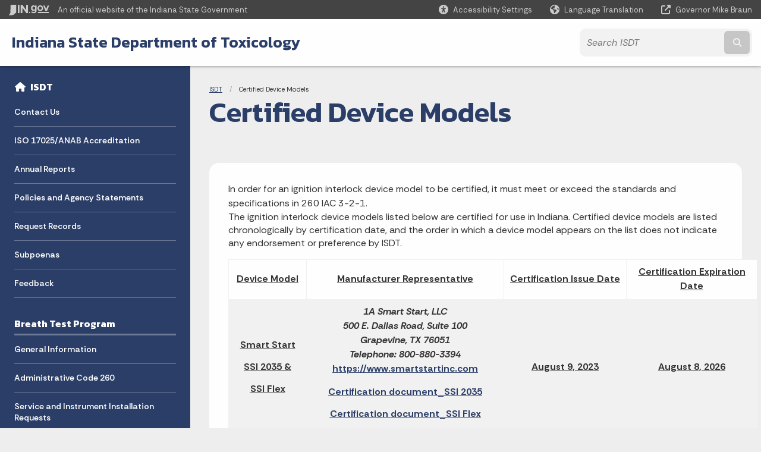

--- FILE ---
content_type: text/html; charset=UTF-8
request_url: https://www.in.gov/isdt/certified-device-models/
body_size: 10860
content:
<!doctype html>
<html class="no-js" lang="en" aria-label="ISDT - Certified Device Models" data="
subpage
">
    <head>
    <!-- Front end is page asset -->
    <title>ISDT: Certified Device Models</title>
<meta charset="utf-8">
<meta name="description" content="" />
<meta name="keywords" content="" />
<meta name="viewport" content="width=device-width, initial-scale=1.0">
<meta name="apple-mobile-web-app-capable" content="yes">
<meta http-equiv="X-UA-Compatible" content="IE=edge,chrome=1">
<meta name="dcterms.title"      content="Certified Device Models">
<meta name="dcterms.creator"    content="ISDT">
<meta name="dcterms.created"    content="2021-05-19T11:43:56-04:00">
<meta name="dcterms.modified"   content="2025-12-09T08:12:56-05:00">
<meta name="dcterms.issued"     content="2021-05-19T12:27:07-04:00">
<meta name="dcterms.format"     content="HTML">
<meta name="dcterms.identifier" content="https://www.in.gov/isdt/certified-device-models">
<!-- EnhancedUiSearch //-->
<!-- Settings //-->
<meta name="assetType" content="page_standard" />
<meta name="assetName" content="Certified Device Models" />
<!-- Publishing - Page Details //-->
    <meta itemprop="name" content="Certified Device Models" />
    <meta itemprop="description" content="" />
        <meta itemprop="image" content="https://www.in.gov" />
<meta name="twitter:card" content="summary" />
        <meta name="twitter:title" content="Certified Device Models" />
        <meta name="twitter:description" content="" />
        <meta property="og:title" content="Certified Device Models" />
        <meta property="og:description" content="" />
<meta property="og:type" content="website" />
    <meta property="og:url" content="https://www.in.gov/isdt/certified-device-models/" />
<meta property="og:site_name" content="ISDT" />
<meta property="article:published_time" content="2021-05-19T12:27:07-04:00" />
<meta property="article:modified_time" content="2025-12-09T08:12:56-05:00" />
<meta property="article:tag" content="" />
<link rel="shortcut icon" href="/global/images/favicon.ico" />
                <link rel="preconnect" href="https://fonts.googleapis.com">
<link rel="preconnect" href="https://fonts.gstatic.com" crossorigin>
<link href="https://fonts.googleapis.com/css2?family=Kanit:ital,wght@0,300;0,400;0,600;0,700;1,300;1,400;1,600;1,700&family=Rethink+Sans:ital,wght@0,400..800;1,400..800&display=swap" rel="stylesheet">
<link type="text/css" rel="stylesheet" media="all" href="/global/css/font-awesome-6.7.1/css/all.min.css" /> 
<link type="text/css" rel="stylesheet" media="all" href="/global/css/agency-styles-2024.css" />
<script type="text/javascript" src="/global/javascript/jquery-3.5.1.js"></script>
<!-- u: 52676 -->
        <link href="/isdt/includes/custom.css" rel="stylesheet">
         <link href="/isdt/includes/colors_2024.css" rel="stylesheet">
</head>
<body id="subpage" class="isdt info show-horizontal-menu ">
                <header data-sticky-container class="">
    <div data-sticky data-margin-top="0" data-sticky-on="small">
        <div id="header_sliver" class="row expanded">
            <div id="header_sliver_logo_container" class="container_ingovlogo columns">
                <a id="header_sliver_logo_link" href="https://www.in.gov/" target="_blank">
                    <svg id="in-gov-logo-svg" class="in-gov-logo-svg" alrt="IN.gov Logo" data-name="IN.gov Logo"
                        xmlns="http://www.w3.org/2000/svg" viewBox="0 0 120 32.26" height="18" width="68">
                        <defs>
                            <style>
                                .ingov-logo {
                                    fill: #fff;
                                }
                            </style>
                        </defs>
                        <title>IN.gov</title>
                        <path class="ingov-logo"
                            d="M20.21.1,9.8,0A3.6,3.6,0,0,0,8.53.26L6.81,1A.91.91,0,0,1,6.45,1,.86.86,0,0,1,6.15,1l-1-.45A.84.84,0,0,0,4.2.68a.88.88,0,0,0-.26.63L3.63,24a1.63,1.63,0,0,1-.25.75L1,28a3.65,3.65,0,0,0-.53,1.18L0,31.28a.83.83,0,0,0,.13.7.73.73,0,0,0,.57.28,1,1,0,0,0,.31,0l2.71-.83a1.3,1.3,0,0,1,.7.05L5.58,32a1.25,1.25,0,0,0,.51.12A1.37,1.37,0,0,0,7,31.77l.61-.56a.82.82,0,0,1,.49-.16h.07l.9.18.19,0a1.2,1.2,0,0,0,1.11-.7l.28-.65a.15.15,0,0,1,.17-.07l1.94.68a1.11,1.11,0,0,0,.34.06,1.18,1.18,0,0,0,1-.57l.32-.55a3.91,3.91,0,0,1,.61-.75l1.57-1.41a1.59,1.59,0,0,0,.46-1.37L17,25.57h0a2.72,2.72,0,0,0,1.35,0l1.88-.53a.82.82,0,0,0,.45-1.34L20.18,23a.08.08,0,0,1,0-.07.09.09,0,0,1,0-.06l.31-.23a1.76,1.76,0,0,0,.64-1.28l.07-20.19A1,1,0,0,0,20.21.1Zm61.61,2H78.65A.61.61,0,0,0,78,2.7a.61.61,0,0,1-1,.47,6.25,6.25,0,0,0-4.1-1.49c-4.19,0-7.31,3-7.31,8.44s3.16,8.44,7.31,8.44A6.22,6.22,0,0,0,77,17a.61.61,0,0,1,1,.46v.16c0,3.26-2.47,4.19-4.56,4.19a6.79,6.79,0,0,1-4.66-1.55.61.61,0,0,0-.93.14l-1.27,2.05a.62.62,0,0,0,.14.81,10.1,10.1,0,0,0,6.72,2.12c4.08,0,9-1.54,9-7.86V2.7A.61.61,0,0,0,81.82,2.09ZM78,12.59a.63.63,0,0,1-.14.39,4.9,4.9,0,0,1-3.6,1.7c-2.47,0-4.19-1.72-4.19-4.56s1.72-4.56,4.19-4.56a4.79,4.79,0,0,1,3.63,1.73.59.59,0,0,1,.11.35Zm15.59,6.48a8.41,8.41,0,0,0,8.78-8.72,8.77,8.77,0,0,0-17.54,0A8.4,8.4,0,0,0,93.63,19.07Zm0-13.52c2.71,0,4.26,2.23,4.26,4.8s-1.54,4.84-4.26,4.84S89.41,13,89.41,10.36,90.92,5.55,93.63,5.55Zm25.49-3.47h-2.8a.88.88,0,0,0-.82.57l-3.29,8.78a.88.88,0,0,1-1.64,0l-3.29-8.78a.88.88,0,0,0-.82-.57H103.7a.88.88,0,0,0-.81,1.2l6,14.82a.88.88,0,0,0,.81.55h3.52a.88.88,0,0,0,.81-.55l6-14.82A.88.88,0,0,0,119.12,2.09ZM61.59,21.23a2,2,0,1,0,2,2A2,2,0,0,0,61.59,21.23ZM30.18.44H26.66a.88.88,0,0,0-.88.88v23a.88.88,0,0,0,.88.88h3.52a.88.88,0,0,0,.88-.88v-23A.88.88,0,0,0,30.18.44Zm25.47,0H52.13a.88.88,0,0,0-.88.88V13.74a.88.88,0,0,1-1.59.51L40.05.81a.88.88,0,0,0-.71-.37H35.25a.88.88,0,0,0-.88.88v23a.88.88,0,0,0,.88.88h3.52a.88.88,0,0,0,.88-.88v-13a.88.88,0,0,1,1.59-.51l9.95,14a.88.88,0,0,0,.71.37h3.76a.88.88,0,0,0,.88-.88v-23A.88.88,0,0,0,55.65.44ZM118.59,21.6H87.28a.88.88,0,0,0-.88.88v1.75a.88.88,0,0,0,.88.88h31.31a.88.88,0,0,0,.88-.88V22.48A.88.88,0,0,0,118.59,21.6Z"
                            transform="translate(0 0)"></path>
                    </svg>
                </a>
                <span id="header_sliver_official_text">An official website <span class="small-hide">of the Indiana State Government</span></span>
            </div>
            <div class="columns medium-hide medium-2 large-2 shrink">
                <a id="header_sliver_accessibility_link" href="javascript:void(0);" data-acsb-custom-trigger="true" role="button" data-acsb-clickable="true" data-acsb-navigable="true"><span id="header_sliver_accessibility_icon" class="fas fa-universal-access"></span> <span id="header_sliver_accessibility_text" class="small-hide">Accessibility
                        Settings</span></a>
            </div>
            <div id="google_translate_element_header" class="small-hide columns medium-hide medium-2 large-2 shrink">
                <span id="header_sliver_translation_icon" class="fas fa-globe-americas"></span><span id="header_sliver_translation_text" class="small-hide">Language Translation</span>
            </div>
            <script type="text/javascript">
                function googleTranslateElementInit() {
                    new google.translate.TranslateElement({ pageLanguage: 'en', layout: google.translate.TranslateElement.InlineLayout.VERTICAL }, 'google_translate_element_header');
                }
            </script>
            <script type="text/javascript" src="//translate.google.com/translate_a/element.js?cb=googleTranslateElementInit" async></script>
            <div class="columns small-hide medium-2 large-2 shrink">
                <a id="header_sliver_governor_link" href="https://www.in.gov/gov" target="_blank"><span id="header_sliver_governor_icon" class="fas fa-external-link-alt"></span> <span id="header_sliver_governor_text">Governor Mike Braun</span></a>
            </div>
        </div>
        <div id="header_top" role="navigation" class="row expanded collapse">
            <div class="columns small-12 medium-expand">
                <ul id="header_elem-list" class="row expanded ">
                    <li id="header_agency-name" class="columns ">   
                                    <a href="/isdt">
                        Indiana State Department of Toxicology                     
                        </a>
                    </li>
                    <script>
                        var searchCollection = 'agencies2';
                        var searchResultsPage = '/isdt/search-results';
                        var searchProfile = 'isdt';
                    </script>
                    <li id="header_search" class="columns small-12 medium-4 large-3">
                        <form id="agency-fb-search" action="/isdt/search-results" method="get" role="search">
                            <input type="hidden" name="profile" value="isdt">
                            <input type="hidden" name="collection" value="agencies2">
                            <ul id="header_search-list">
                                <li><button type="button" class="button" id="button_voice-search" title="Search by voice"><i
                                            class="fas fa-microphone"></i><span class="show-for-sr">Start voice
                                            input</span></button></li>
                                <li>
                                    <input id="header_agency-search" type="search" placeholder="Search&nbsp;ISDT"
                                        data-placeholder="Search&nbsp;ISDT" name="query" autocomplete="off"
                                        aria-label="Search query">
                                    <div id="frequent-search-wrap" data-cached=0>
                                        <p><i class="fas fa-star"></i> <strong>Frequent Searches</strong></p>
                                    </div>
                                </li>
                                <li><button type="submit" class="button" id="button_text-search"><span class="fas fa-magnifying-glass"></span><span class="browser-ie11">&gt;</span><span class="show-for-sr">Submit text search</span></button></li>
                            </ul>
                        </form>
                    </li>
                </ul>
            </div>
        </div>
    </div>
    <div id="top-menu-nav-btn" class="columns shrink bottom-left" title="Main Menu">
        <button id="button_main-menu" aria-expanded="true">
            <div id="toggle" class="button-container">
                <span class="top"></span>
                <span class="middle"></span>
                <span class="bottom"></span>
                <div class="icon-text">MENU</div>
            </div>
        </button>
    </div>
    <!--<div class="faq_box" style="display:none;"></div>-->
    <script>let siteAlertJSONPath = '/isdt' + '/includes/site-alert.json'</script>
</header>
<div class="overlay" id="overlay" data-close-on-click="true">
	<nav class="overlay-menu">
		<div class="main-nav" id="main-nav">
		    <div class="section-header section-parent">
                <h2>
                            <span class="fas fa-home"></span><a href="/isdt">ISDT Home</a>
                </h2>
		    </div>
		    <ul class="vertical menu accordion-menu" data-accordion-menu data-submenu-toggle="true" data-multi-open="false">
    <li>
                <a href="/isdt/contact-us">Contact Us</a>
</li>
    <li>
                <a href="/isdt/iso-17025anab-accreditation">ISO 17025/ANAB Accreditation</a>
</li>
    <li>
                <a href="/isdt/annual-reports">Annual Reports</a>
</li>
    <li>
                <a href="/isdt/policies-and-agency-statements">Policies and Agency Statements</a>
</li>
    <li>
                <a href="/isdt/request-records">Request Records</a>
</li>
    <li>
                <a href="/isdt/subpoenas">Subpoenas</a>
</li>
    <li>
                <a href="/isdt/feedback">Feedback</a>
</li>
    <li class="list-group-item list-group-item-nav section-header">
            <a  href="javascript:void(0);" >Breath Test Program
            </a>
    </li>
    <li>
                <a href="/isdt/breath-test-general-info">General Information</a>
</li>
    <li>
                <a href="/isdt/administrative-code-260">Administrative Code 260</a>
</li>
    <li>
                <a href="/isdt/service-and-instrument-installation-requests">Service and Instrument Installation Requests</a>
</li>
    <li>
                <a href="/isdt/training">Training</a>
</li>
    <li>
                <a href="/isdt/fees">Fees</a>
</li>
    <li>
                <a href="/isdt/instrument-and-operator-certifications">Instrument and Operator Certifications</a>
</li>
    <li class="list-group-item list-group-item-nav section-header">
            <a  href="javascript:void(0);" >Forensic Toxicology Laboratory
            </a>
    </li>
    <li>
                <a href="/isdt/general-information">General Information</a>
</li>
    <li>
                <a href="/isdt/request-toxicology-kits">Request Toxicology Kits</a>
</li>
    <li>
                <a href="/isdt/specimen-collection-and-submission">Specimen Collection and Submission</a>
</li>
    <li>
                <a href="/isdt/request-analysis">Request Analysis</a>
</li>
    <li>
                <a href="/isdt/screen-and-confirmation">Analyte Testing</a>
</li>
    <li>
                <a href="/isdt/toxicology-reports">Toxicology Reports</a>
</li>
    <li class="list-group-item list-group-item-nav section-header">
            <a  href="javascript:void(0);" >Interlock Device Model Certification
            </a>
    </li>
    <li>
                <a href="/isdt/administrative-code-261">Administrative Code 260</a>
</li>
    <li>
                <a href="/isdt/application">Application</a>
</li>
    <li>
                <a href="/isdt/certified-device-models">Certified Device Models</a>
</li>
            </ul>
        </div>
    </nav>
    <div id="mm-close">
        <span class="fas fa-times fa-small"></span>&nbsp; Close Menu
    </div>
</div>
        <div id="container_main" class="row expanded collapse">
                    <nav class="columns medium-hide large-3 info-navigation">
                            <h1 class="show-for-sr">Sidebar</h1>
                                    <div class="section-content">
    <div class="main-nav">
        <h2 class="show-for-sr">Side Navigation</h2>
        <div class="section-header section-parent">
            <h2>
                <span class="fas fa-home"></span>
                <a href="/isdt">ISDT</a>
            </h2>
        </div>
        <ul class="vertical menu accordion-menu" id="left-menu" data-accordion-menu data-submenu-toggle="true">
    <li>
            <a href="/isdt/contact-us">Contact Us</a>
</li>
    <li>
            <a href="/isdt/iso-17025anab-accreditation">ISO 17025/ANAB Accreditation</a>
</li>
    <li>
            <a href="/isdt/annual-reports">Annual Reports</a>
</li>
    <li>
            <a href="/isdt/policies-and-agency-statements">Policies and Agency Statements</a>
</li>
    <li>
            <a href="/isdt/request-records">Request Records</a>
</li>
    <li>
            <a href="/isdt/subpoenas">Subpoenas</a>
</li>
    <li>
            <a href="/isdt/feedback">Feedback</a>
</li>
    <li class=" linkhdr  list-group-item list-group-item-nav">
    <a  >Breath Test Program
    </a>
</li>
    <li>
            <a href="/isdt/breath-test-general-info">General Information</a>
</li>
    <li>
            <a href="/isdt/administrative-code-260">Administrative Code 260</a>
</li>
    <li>
            <a href="/isdt/service-and-instrument-installation-requests">Service and Instrument Installation Requests</a>
</li>
    <li>
            <a href="/isdt/training">Training</a>
</li>
    <li>
            <a href="/isdt/fees">Fees</a>
</li>
    <li>
            <a href="/isdt/instrument-and-operator-certifications">Instrument and Operator Certifications</a>
</li>
    <li class=" linkhdr  list-group-item list-group-item-nav">
    <a  >Forensic Toxicology Laboratory
    </a>
</li>
    <li>
            <a href="/isdt/general-information">General Information</a>
</li>
    <li>
            <a href="/isdt/request-toxicology-kits">Request Toxicology Kits</a>
</li>
    <li>
            <a href="/isdt/specimen-collection-and-submission">Specimen Collection and Submission</a>
</li>
    <li>
            <a href="/isdt/request-analysis">Request Analysis</a>
</li>
    <li>
            <a href="/isdt/screen-and-confirmation">Analyte Testing</a>
</li>
    <li>
            <a href="/isdt/toxicology-reports">Toxicology Reports</a>
</li>
    <li class=" linkhdr  list-group-item list-group-item-nav">
    <a  >Interlock Device Model Certification
    </a>
</li>
    <li>
            <a href="/isdt/administrative-code-261">Administrative Code 260</a>
</li>
    <li>
            <a href="/isdt/application">Application</a>
</li>
    <li>
            <a href="/isdt/certified-device-models">Certified Device Models</a>
</li>
                <div class="section-header">Learn More</div>
                    <li id="info-nav-onlineservices"><span class="fas fa-globe"></span>
                        <a href="#">Online Services
                            <span class="show-for-sr"> - Click to Expand</span>
                        </a>
                        <ul><li><a href="/isdt/policies-and-agency-statements" rel="https://www.in.gov/isdt/2339.htm">Forms and Policies</a></li><li><a href="/isdt/training" rel="https://www.in.gov/isdt/2333.htm">Training</a></li><li><a href="http://www.in.gov/services.htm" rel="http://www.in.gov/services.htm">More IN.gov Online Services</a></li><li><a href="http://www.in.gov/subscriber_center.htm" rel="http://www.in.gov/subscriber_center.htm">IN.gov Subscriber Center</a></li></ul>
                    </li>
        </ul>
    </div>
</div>
                    </nav> 
                    <div class="columns medium-12 large-9">
                    <main>
                        <article aria-label="IN.gov Content">
            <section class="info-internal-banner">
            <nav class="breadcrumbs" aria-label="You are here:" role="navigation">
                <h1 class="show-for-sr breadcrumbs">Breadcrumbs</h1>
                <ul class="breadcrumbs">
                            <li><a href="/isdt">ISDT</a></li>
                                <li><span class="show-for-sr">Current: </span>Certified Device Models</li>
                </ul>
            </nav>
            <h1 class="info-heading">
                Certified Device Models</h1>
            </section>
<section id="content_container_429230">
<div>In order for an ignition interlock device model to be certified,&nbsp;it must&nbsp;meet or exceed the standards and specifications in 260 IAC 3-2-1.</div><p>The ignition interlock device models listed below are certified for use in Indiana. Certified device models are listed chronologically by certification date, and the order in which a device model appears on the list does not indicate any endorsement or preference by ISDT.</p><table border="1" cellpadding="1" cellspacing="1" style="height:366px; width:890px"><tbody><tr style="text-align: center;"><td style="text-align:center; width:121px"><strong><u><strong>Device Model</strong></u></strong></td><td style="text-align:center; width:328px"><strong><u><strong>Manufacturer Representative</strong></u></strong></td><td style="text-align:center; width:203px"><strong><u><strong>Certification Issue Date</strong></u></strong></td><td style="text-align:center; width:216px"><strong><u><strong>Certification Expiration Date</strong></u></strong></td></tr><tr style="text-align: center;"><td><p style="line-height:normal; margin-bottom:1em; margin-top:1em; text-align:center"><strong><u>Smart Start</u></strong></p><p style="line-height:normal; margin-bottom:1em; margin-top:1em; text-align:center"><strong><u>SSI 2035 &amp; </u></strong></p><p style="line-height:normal; margin-bottom:1em; margin-top:1em; text-align:center"><strong><u>SSI Flex</u></strong></p></td><td><address style="text-align: center;"><strong>1A Smart Start, LLC</strong><br /><strong>500 E. Dallas Road, Suite 100 </strong></address><address style="text-align: center;"><strong>Grapevine, TX 76051</strong></address><address style="text-align: center;"><strong>Telephone: 800-880-3394</strong></address><div style="text-align:center"><u><strong><a href="https://www.smartstartinc.com/locations/indiana/?utm_source=govt&amp;utm_medium=referral&amp;utm_campaign=Indiana">https://www.smartstartinc.com</a></strong></u></div><div style="line-height:normal; margin-bottom:1em; margin-top:1em; text-align:center"><u><strong><a href="/isdt/files/SSI-2035_cert.pdf">Certification document_SSI 2035</a></strong></u></div><div style="line-height:normal; margin-bottom:1em; margin-top:1em; text-align:center"><u><strong><a href="/isdt/files/SSI-Flex_cert.pdf">Certification document_SSI Flex</a></strong></u></div></td><td style="text-align: center;"><u><strong>August 9, 2023</strong></u></td><td style="text-align: center;"><u><strong>August 8, 2026</strong></u></td></tr><tr style="text-align: center;"><td style="text-align: center;"><u><strong>LCI-777</strong></u></td><td><address style="text-align: center;"><strong>Low Cost Interlock, Inc. </strong></address><address style="text-align: center;"><strong>1221 S. Beltline Road, Suite 705</strong></address><address style="text-align: center;"><strong>Coppell, TX&nbsp;&nbsp;75019</strong></address><address style="text-align: center;"><strong>Telephone: 877-285-4839 </strong></address><div style="text-align:center"><strong><a href="http://www.lowcostinterlock.com/">www.lowcostinterlock.com</a> </strong></div><div style="text-align:center"><u><strong><a href="/isdt/files/LowCost_cert-renewal-2.pdf">Certification document</a></strong></u></div></td><td style="text-align: center;"><u><strong>October 3, 2023</strong></u></td><td style="text-align: center;"><u><strong>October 2, 2026</strong></u></td></tr><tr style="text-align: center;"><td style="text-align: center;"><u><strong>AT588</strong></u></td><td style="text-align: center;"><address><strong>SkyFineUSA, LLC.</strong></address><address><strong>11585 South State Street, Suite 7101</strong></address><address><strong>Draper, UT&nbsp;&nbsp;84020</strong></address><address><strong>Telephone: 888-260-3368</strong></address><div><strong><a href="https://www.skyfineusa.com">www.skyfineusa.com</a></strong></div><p style="text-align: center;"><strong><u><a href="/isdt/files/SkyFineUSA_cert-renewal-2024.pdf">Certification document</a></u></strong></p><p><a href="/isdt/files/SkyFine_notice-revocation-2025.pdf">Certification revocation document</a></p></td><td style="text-align: center;"><strong><u><strong>July 21, 2024</strong></u></strong></td><td style="text-align: center;"><strong><u><strong>September 19, 2025</strong></u></strong></td></tr><tr><td style="text-align: center;"><u><strong>Co-Pilot</strong></u></td><td style="text-align: center;"><address><strong>A Simple Interlock, LLC.</strong></address><address style="text-align: center;"><strong>500 E. Dallas Road, Suite 100<br />Grapevine, TX 76051</strong></address><address style="text-align: center;"><strong>Telephone: 800-880-3394</strong></address><div><strong><a href="https://www.simpleiid.com">https://www.simpleiid.com</a> </strong></div><div style="text-align: center;"><strong><u><a href="/isdt/files/SimpleInterlockcert.pdf">Certification document</a></u></strong></div></td><td style="text-align: center;"><u><strong>November 21, 2024</strong></u></td><td style="text-align: center;"><u><strong>November 20, 2027</strong></u></td></tr><tr><td style="text-align: center;"><u><strong>Draeger Interlock&reg; 7000</strong></u></td><td style="text-align: center;"><address><strong>RoadGuard Interlock, LLC.</strong></address><address><strong>1221 South Beltline Road, Suite 700</strong></address><address><strong>Coppell, TX&nbsp;&nbsp;75019</strong></address><address><strong>Telephone: 972-929-1100</strong></address><div><b><a href="https://roadguardinterlock.com/">www.roadguardinterlock.com</a></b></div><div style="text-align: center;"><strong><u><a href="/isdt/files/Interlock7000_cert2024.pdf">Certification document</a></u></strong></div></td><td style="text-align: center;"><u><strong>December 4, 2024</strong></u></td><td style="text-align: center;"><u><strong>December 3, 2027</strong></u></td></tr><tr><td style="text-align: center;"><u><strong>QT2</strong></u></td><td style="text-align: center;"><address><strong>Monitech, LLC.</strong></address><address><strong>4920 South Alston Avenue</strong></address><address><strong>Durham, NC&nbsp;&nbsp;27713</strong></address><address><strong>Telephone: 800-514-7860</strong></address><div><strong><a href="https://monitechnc.com/in-interlock-provider/?utm_source=state_admin_list&amp;utm_medium=referral&amp;utm_campaign=in_admin_list">www.monitechnc.com</a></strong></div><div style="text-align: center;"><strong><u><a href="/isdt/files/Monitech_cert-2025.pdf">Certification document</a></u></strong></div></td><td style="text-align: center;"><u><strong>February 7, 2025</strong></u></td><td style="text-align: center;"><u><strong>February 6, 2028</strong></u></td></tr><tr><td style="text-align: center;"><strong><u>FIT229-LC</u></strong></td><td><address style="text-align: center;"><strong><u>FIT229-LC</u>A&amp;A Product Company</strong></address><address style="text-align: center;"><strong>9500 Westview Drive, Suite 111</strong></address><address style="text-align: center;"><strong>Houston, TX&nbsp;&nbsp;77055</strong></address><address style="text-align: center;"><strong>Telephone: 800-859-2113</strong></address><div style="text-align: center;"><a href="http://www.aainterlock.com"><strong>www.aainterlock.com</strong></a></div><div style="text-align: center;"><u><strong><a href="/isdt/files/FIT229-LC_cert-2025.pdf">Certification document</a></strong></u></div></td><td style="text-align: center;"><strong><u>April 10, 2025</u></strong></td><td style="text-align: center;"><strong><u>April 9, 2028</u></strong></td></tr><tr><td style="text-align: center;"><strong><u>Intoxalock 1001A</u></strong></td><td><address style="text-align: center;"><strong>Consumer Safety Technology, LLC<br /> 11035 Aurora Avenue, Bldg 1<br /> Des Moines, IA 50322</strong></address><address style="text-align: center;"><strong>Telephone: 844-327-9084</strong></address><div style="text-align:center"><strong><a href="https://www.intoxalock.com/indiana?utm_campaign=200717&amp;utm_source=state+admin+list&amp;utm_medium=website&amp;utm_content=state+admin+list+in+link&amp;utm_term=acquisition&amp;ixphone=8443279084">www.intoxalock.com</a></strong></div><div style="text-align:center"><u><strong><a href="/isdt/files/Intoxalock_cert-renewal-2025.pdf">Certification document</a></strong></u></div></td><td style="text-align: center;"><strong><u>April 25, 2025</u></strong></td><td style="text-align: center;"><strong><u>April 24, 2028</u></strong></td></tr><tr><td style="text-align: center;"><strong><u>AMS 2500</u></strong></td><td><address style="text-align: center;"><strong>Guardian Interlock LLC<br /> 3620 Park 42 Drive, Suite 140C<br /> Cincinnati, OH 45241</strong></address><address style="text-align: center;"><strong>Telephone: 800-231-4319</strong></address><div style="text-align:center"><strong><a href="https://www.guardianinterlock.com/indiana-promo/?utm_source=state_admin_list&amp;utm_medium=referral&amp;utm_campaign=in_admin_list">https://www.guardianinterlock.com</a> </strong></div><div style="text-align:center"><u><strong><a href="/isdt/files/Guardian_cert-2025-renewal.pdf">Certification document</a></strong></u></div></td><td style="text-align: center;"><strong><u>May 30, 2025</u></strong></td><td style="text-align: center;"><strong><u>May 29, 2028</u></strong></td></tr><tr><td style="text-align: center;"><strong><u>LifeSafer L250</u></strong></td><td><address style="text-align: center;"><strong>#1 A LifeSafer, Inc.<br /> 3630 Park 42 Drive, Suite 140<br /> Cincinnati, OH&nbsp;&nbsp;45241</strong></address><address style="text-align: center;"><strong>Telephone: 800-531-0006</strong></address><div style="text-align:center"><strong><a href="https://www.lifesafer.com/in-interlock-provider/?utm_source=state_admin_list&amp;utm_medium=referral&amp;utm_campaign=in_admin_list">https://www.lifesafer.com</a><br /><u><a href="/isdt/files/LifeSafer_cert-renewal-2025.pdf">Certification document</a></u></strong></div></td><td style="text-align: center;"><strong><u>June 20, 2025</u></strong></td><td style="text-align: center;"><strong><u>June 29, 2028</u></strong></td></tr><tr><td><p style="line-height:normal; margin-bottom:1em; margin-top:1em; text-align:center"><strong><u>Smart Start</u></strong></p><p style="line-height:normal; margin-bottom:1em; margin-top:1em; text-align:center"><strong><u>SSI 20-20 &amp; </u></strong></p><p style="line-height:normal; margin-bottom:1em; margin-top:1em; text-align:center"><strong><u>SSI 20-30</u></strong></p></td><td><address style="text-align: center;"><strong>1A Smart Start, LLC</strong><br /><strong>500 E. Dallas Road, Suite 100<br />100 Grapevine, TX 76051</strong></address><address style="text-align: center;"><strong>Telephone: 800-880-3394</strong></address><div style="text-align:center"><u><strong><a href="https://www.smartstartinc.com/locations/indiana/?utm_source=govt&amp;utm_medium=referral&amp;utm_campaign=Indiana">https://www.smartstartinc.com</a></strong></u></div><div style="line-height:normal; margin-bottom:1em; margin-top:1em; text-align:center"><u><strong><a href="/isdt/files/SSI-2020_cert-2025-renewal.pdf">Certification document_SSI 20-20</a></strong></u></div><div style="line-height:normal; margin-bottom:1em; margin-top:1em; text-align:center"><u><strong><a href="/isdt/files/SSI-2030_cert-2025-renewal.pdf">Certification document_SSI 20-30</a></strong></u></div></td><td><p style="text-align: center;"><u><strong>July 15, 2025</strong></u></p></td><td><p style="text-align: center;"><u><strong>July 14, 2028</strong></u></p></td></tr><tr><td style="text-align: center;"><u><strong>DM909-Determinator 2</strong></u></td><td><address style="text-align: center;"><strong>Alcohol Detection Systems Technology, LLC<br /> 12421 Meredith Drive, Suite 100<br />Urbandale, IA 50311</strong></address><address style="text-align: center;"><strong>Telephone:&nbsp;&nbsp;888-205-1839</strong></address><div style="text-align:center"><a href="https://www.adsinterlock.com/state-laws/indiana?utm_campaign=221129+acquisition&amp;utm_source=state+admin+list&amp;utm_medium=website&amp;utm_content=state+admin+list+in+link&amp;utm_term=acquisition&amp;ixphone=8882051839"><strong><span style="font-weight:normal"><strong>https</strong></span><span style="font-weight:normal"><strong>://www.adsinterlock.com</strong></span></strong></a><br /><strong><u><span style="font-weight:normal"><strong><a href="/isdt/files/Alcohol-Detection-Systems_cert-renewal-25.pdf">Certification document</a></strong></span></u></strong></div></td><td style="text-align: center;"><u><strong>December 9, 2025</strong></u></td><td style="text-align: center;"><u><strong>December 8, 2028</strong></u></td></tr></tbody></table>
</section>
                            
                </article> 
                        <footer>
    <section id="footer_sliver">
    <div>
        Copyright &copy; 2025 State of Indiana - All rights reserved.
    </div>
</section>
<footer id="footer_global" data-ctype="global-footer" style="background-image: url(/global/images/indiana-state-seal-bw-2.png);">
    <div id="footer_links" class="row expanded">
        <div class="columns small-12 medium-6 large-expand">
            <section id="footer_help" aria-label="Find Information">
                <h2>Find Information</h2>
                <ul class="vertical menu">
                    <!-- <li><a href="https://www.in.gov/idoa/state-information-center/" target="_blank">About State Information Center</a></li>                     -->
                    <!-- <li><a href="sms:1-855-463-5292">Text: 1-855-463-5292</a></li> -->
                    <li class="chat-link"><a href="javascript:void(0);" onclick="zE.activate({hideOnClose: false});">State Information Live Chat</a></li>
                    <li><a href="https://in.accessgov.com/idoa/Forms/Page/idoa/ask-sic-a-question/" target="_blank">Email State Information Center</a></li>
                    <li><a href="https://www.in.gov/apps/iot/find-a-person/" target="_blank">Find a Person</a></li>
                    <li><a aria-label="Find an Agency Footer Link" href="//www.in.gov/core/find_agency.html" target="_blank">Find an Agency</a></li>
                    <li><a href="tel:1-800-457-8283">Call: 1-800-457-8283</a></li>
                    <li><a href="tel:1-888-311-1846">Text: 1-888-311-1846</a></li>
                </ul>
            </section>
        </div>
        <div class="columns small-12 medium-6 large-expand">
            <section id="footer_quick_information" aria-label="Quick Information">
                <h2>Quick Information</h2>
                <ul class="vertical menu">
                    <!-- <li><a href="https://www.in.gov/apps/iot/find-a-person/" target="_blank">Find a State Employee</a></li> -->
                    <!-- <li><a href="https://www.in.gov/core/find_agency.html" target="_blank">Find an Agency</a></li> -->
                    <!-- <li><a href="https://www.in.gov/core/map.html" target="_blank">Maps & Information</a></li> -->
                    <!-- <li><a href="https://workforindiana.in.gov/" target="_blank">Apply for State Jobs</a></li> -->
                    <li><a href="https://www.in.gov/core/sitesurvey.html" target="_blank">IN.gov User Survey</a></li>
                    <li><a href="https://www.in.gov/core/advanced_search.html" target="_blank">Advanced Search</a></li>
                    <li><a href="https://www.in.gov/core/policies.html" target="_blank">Policies</a></li>
                    <li><a href="https://www.in.gov/core/sitemap.html" target="_blank">Sitemap</a></li>
                    <li><a href="https://faqs.in.gov/hc/en-us" target="_blank">IN.gov FAQs</a></li>
                    <li><a href="https://www.in.gov/core/info_employees.html" target="_blank">State Employee Resources</a></li>
                    </li>
                </ul>
            </section>
        </div>
        <div class="columns small-12 medium-6 large-expand">
            <section id="footer_state_information" aria-label="State Information">
                <h2>State Information</h2>
                <ul class="vertical menu">
                    <li><a href="https://www.in.gov/core/map.html" target="_blank">Maps &amp; Information</a></li>
                    <li><a href="https://www.in.gov/core/news_events.html" target="_blank">IN.gov News &amp; Events</a></li>
                    <li><a href="https://www.in.gov/core/gov-delivery.html" target="_blank">Email Updates</a></li>
                    <li><a href="https://iga.in.gov/laws/current/ic/titles/1" target="_blank">Indiana Code</a></li>
                    <li><a href="http://www.in.gov/legislative/iac/" target="_blank">Indiana Administrative Code</a></li>
                    <li><a href="https://www.in.gov/core/awards.html" target="_blank">Awards</a></li>
                </ul>
            </section>
        </div>
        <div class="columns small-12 medium-6 large-expand">
            <section id="footer_media_links" aria-label="IN.gov Settings">
                <div class="footer-logo-container">
                    <svg id="footer-in-gov-logo-svg" data-name="IN.gov Logo" xmlns="https://www.w3.org/2000/svg"
                        height= 31.00 width=119 viewBox="0 0 119 31.99">
                        <defs>
                            <style>
                                .ingov-gold {
                                    fill: #eaba0b;
                                }
                                .ingov-blue {
                                    fill: #2a4d87;
                                }
                                .ingov-white {
                                    fill: #fff;
                                }
                            </style>
                        </defs>
                        <path class="ingov-white"
                            d="M81.13,2.07h0s-3.14,.01-3.14,.01c-.34,0-.61,.27-.61,.61,0,.34-.27,.61-.61,.61-.15,0-.29-.05-.4-.15-1.14-.97-2.58-1.5-4.08-1.49-4.15,0-7.25,3-7.25,8.37s3.13,8.37,7.25,8.37c1.49,0,2.94-.54,4.06-1.53,.25-.22,.64-.2,.86,.06,.1,.11,.15,.25,.15,.4v.15c0,3.23-2.45,4.15-4.52,4.15-1.82,0-3.37-.44-4.62-1.53-.25-.22-.64-.2-.86,.05-.02,.03-.04,.05-.06,.08l-1.26,2.03c-.16,.26-.1,.6,.14,.79,1.95,1.54,4.02,2.1,6.66,2.1,4.05,0,8.88-1.53,8.88-7.79V2.67c0-.33-.27-.59-.6-.6Zm-3.89,10.81c-.9,1.04-2.2,1.65-3.58,1.68-2.45,0-4.15-1.7-4.15-4.52s1.7-4.52,4.15-4.52c1.39,.02,2.71,.64,3.6,1.71,.07,.1,.11,.22,.11,.35v4.91c0,.14-.04,.28-.14,.4ZM92.85,1.66c-5.45,0-8.68,3.95-8.68,8.61s3.27,8.64,8.68,8.64,8.71-3.95,8.71-8.64-3.27-8.6-8.71-8.6Zm0,13.41c-2.69,0-4.19-2.21-4.19-4.8s1.52-4.77,4.19-4.77,4.22,2.21,4.22,4.77-1.53,4.8-4.22,4.8ZM118.45,2.13c-.1-.04-.22-.06-.33-.06h-2.78c-.36,0-.67,.23-.79,.56l-3.28,8.7c-.17,.45-.67,.67-1.12,.5-.23-.09-.41-.27-.5-.5l-3.26-8.7c-.12-.33-.44-.56-.79-.56h-2.74c-.48,0-.86,.4-.86,.88,0,.11,.02,.21,.06,.31l5.9,14.7c.13,.32,.44,.54,.79,.54h3.49c.35,0,.66-.22,.79-.54l5.9-14.7c.18-.45-.04-.95-.49-1.13ZM61.08,21.05c-1.08,0-1.96,.88-1.96,1.96s.88,1.96,1.96,1.96,1.96-.88,1.96-1.96-.88-1.96-1.96-1.96ZM29.93,.44h-3.49c-.48,0-.87,.39-.87,.87V24.11c0,.48,.39,.87,.87,.87h3.49c.48,0,.87-.39,.87-.87V1.3c0-.48-.39-.87-.87-.87Zm25.27,0s-.01,0-.02,0h-3.49c-.48,0-.87,.39-.87,.87V13.62c0,.48-.37,.88-.85,.88-.29,0-.57-.14-.73-.38L39.73,.79c-.16-.23-.43-.36-.71-.36h-4.06c-.48,0-.87,.39-.87,.87V24.11c0,.48,.39,.87,.87,.87h3.49c.48,0,.87-.39,.87-.87V11.22c0-.48,.37-.88,.85-.88,.29,0,.57,.14,.73,.38l9.86,13.9c.16,.23,.43,.36,.71,.37h3.73c.48,0,.87-.39,.87-.87V1.3c0-.48-.39-.87-.87-.87Z">
                        </path>
                        <g>
                            <path class="ingov-white"
                                d="M20.04,.1l-10.32-.1c-.43,0-.86,.09-1.26,.25l-1.7,.73c-.11,.04-.23,.06-.35,.05-.1,0-.21-.02-.3-.06l-1.02-.44c-.31-.15-.67-.1-.92,.14-.16,.17-.26,.39-.25,.62l-.3,22.49c-.02,.26-.1,.52-.25,.74l-2.34,3.21c-.25,.36-.43,.77-.53,1.19L.03,31.02c-.06,.24-.01,.5,.14,.7,.14,.17,.35,.27,.57,.27,.1,0,.21-.01,.31-.04l2.69-.82c.23-.05,.48-.03,.7,.05l1.12,.54c.16,.07,.33,.11,.5,.12,.34,.01,.67-.1,.93-.33l.6-.55c.14-.1,.31-.16,.48-.16h.06l.89,.18c.06,.01,.13,.02,.19,.02,.47,0,.91-.26,1.1-.7l.27-.64c.03-.06,.1-.09,.17-.08l1.93,.68c.11,.04,.22,.06,.33,.06,.42,0,.81-.21,1.03-.56l.32-.54c.17-.27,.37-.52,.61-.75l1.55-1.4c.36-.36,.53-.86,.46-1.36l-.07-.36h.04c.44,.11,.9,.11,1.34,0l1.86-.53c.44-.1,.72-.54,.62-.98-.03-.13-.09-.25-.18-.35l-.57-.75s0-.05,0-.07c0-.02,.02-.05,.04-.06l.31-.23c.38-.31,.61-.77,.64-1.27l.06-19.99c0-.56-.45-1.02-1.02-1.03Z">
                            </path>
                            <rect class="ingov-gold" x="85.68" y="21.42" width="32.78" height="3.48" rx=".87" ry=".87">
                            </rect>
                        </g>
                    </svg>
                </div>
                <ul class="vertical menu">
                    <li><a href="javascript:void();" data-acsb-custom-trigger="true" title="Open accessibility tools"
                        role="button" data-acsb-clickable="true" data-acsb-navigable="true" tabindex="0"
                        data-acsb-now-navigable="true">Accessibility Settings</a></li>
                    <li><a href="https://www.in.gov/core/accessibility-feedback.html" target="_blank">Report Accessibility Issues</a></li>
                    <script type="text/javascript" src="https://www.browsealoud.com/plus/scripts/3.1.0/ba.js"
                    crossorigin="anonymous"
                    integrity="sha256-VCrJcQdV3IbbIVjmUyF7DnCqBbWD1BcZ/1sda2KWeFc= sha384-k2OQFn+wNFrKjU9HiaHAcHlEvLbfsVfvOnpmKBGWVBrpmGaIleDNHnnCJO4z2Y2H sha512-gxDfysgvGhVPSHDTieJ/8AlcIEjFbF3MdUgZZL2M5GXXDdIXCcX0CpH7Dh6jsHLOLOjRzTFdXASWZtxO+eMgyQ==">  </script>
                    <li>
                        <div class="_ba_logo" id="__ba_launchpad" style="padding-top: 0.5rem;"><a title="Listen with the ReachDeck Toolbar" id="browsealoud-button--launchpad"
                                class="gw-launchpad-button gw-launchpad-button--double-icon  gw-launchpad-button--orange"
                                ignore="true" lang="en" type="button"><span
                                    class="gw-launchpad-button__icon gw-launchpad-button__icon--left gw-launchpad-button__icon--accessibility-man-white"></span>Screen Reader - Speak<span
                                    class="gw-launchpad-button__icon gw-launchpad-button__icon--right gw-launchpad-button__icon--play-outline-white"></span></a>
                        </div>
                    </li>
                </ul>
            </section>
        </div>
    </div>
</footer>
</footer>
<script type="text/javascript" src="/global/javascript/agency-scripts-2024.js"></script> 
<script type="text/javascript" src="/global/javascript/components/libraries/glide-polyfilled.min.js"></script> 
<script async src="https://siteimproveanalytics.com/js/siteanalyze_10656.js"></script>
<script>(function(){ var s = document.createElement('script'), e = ! document.body ? document.querySelector('head') : document.body; s.src = 'https://acsbapp.com/apps/app/dist/js/app.js'; s.async = true; s.onload = function(){ acsbJS.init({ statementLink : '', footerHtml : '', hideMobile : true, hideTrigger : true, language : 'en', position : 'right', leadColor : '#113360', triggerColor : '#113360', triggerRadius : '50%', triggerPositionX : 'right', triggerPositionY : 'bottom', triggerIcon : 'people', triggerSize : 'medium', triggerOffsetX : 35, triggerOffsetY : 35, mobile : { triggerSize : 'small', triggerPositionX : 'right', triggerPositionY : 'bottom', triggerOffsetX : 10, triggerOffsetY : 10, triggerRadius : '50%' } }); }; e.appendChild(s);}());</script>
<script>
    function hideAccessibeTriggerFromScreenReaders() {  // Updated 7/21/25 by CV
      const interval = setInterval(() => {
        const trigger = document.querySelector('[data-acsb-custom-trigger="true"]');
        if (trigger) {
          const triggerTab = trigger.getAttribute('tabindex');
          if (triggerTab === '0') {
            trigger.setAttribute('aria-hidden', 'true');
            trigger.setAttribute('tabindex', '-1');
            clearInterval(interval);
          }
        }
      }, 300); // check every 300ms
    }
    window.addEventListener('load', hideAccessibeTriggerFromScreenReaders);  // Call on window.load
</script>
            </main> 
            </div> 
        </div> 
        <input type="hidden" name="token" value="ef3664417be74d9e5f8edd42619d1670ab9e9a85"  class="sq-form-field" id="token" />        
        <script type="text/javascript" src="/isdt/includes/custom.js"></script>
        <script>
            document.addEventListener('DOMContentLoaded', function() {
                //Send doc height to parent frame (will be moving this code)
                function sendHeight() {
                    setTimeout(function() {
                        var scrollHeight = document.body.scrollHeight;
                        scrollHeight > 1 ? parent.postMessage({ 'request' : 'getdocheight', "data": scrollHeight }, '*') : sendHeight(); //Call sendHeight() again if no height yet
                    }, 500);
                }
                sendHeight(); //Send it
            });
        </script>
    <!-- Squiz hidden include Sub Page -->
</body>
</html>

--- FILE ---
content_type: text/css
request_url: https://www.in.gov/isdt/includes/colors_2024.css
body_size: 3036
content:
/*
  WCAG color contrast formula
  https://www.w3.org/TR/2016/NOTE-WCAG20-TECHS-20161007/G18#G18-procedure
*/
body a {
  color: #2B3E68;
}
body a:focus, body a:hover {
  color: #314776;
}
body .squiz-btn a:hover, body .squiz-btn a:focus {
  color: #fefefe;
}
body header svg {
  fill: #2B3E68;
}
body header #header_sliver {
  background-color: #444;
}
body header #header_top ul#header_elem-list #header_search ul#header_search-list > li #button_text-search {
  background-color: #444;
}
body header #header_top ul#header_elem-list #header_search ul#header_search-list > li #button_text-search:hover {
  background-color: #777;
}
body header #header_top ul#header_elem-list #header_search ul#header_search-list > li #button_voice-search {
  color: #2B3E68;
}
body header #header_top ul#header_elem-list #header_search ul#header_search-list > li #button_voice-search:hover {
  background-color: #e2e2e2;
}
body header #header_top ul#header_elem-list #header_agency-search-button button {
  color: #2B3E68;
}
body #searchModal ul#header_search-list > li #button_voice-search {
  color: #2B3E68;
}
body #searchModal ul#header_search-list > li #button_voice-search:hover {
  background-color: #e2e2e2;
}
body.info header #header_top, body.info header #header_top ul#header_elem-list #header_agency-name a, body.adaptive header #header_top, body.adaptive header #header_top ul#header_elem-list #header_agency-name a {
  color: #2B3E68;
}
body.marketing header #header_sliver {
  background-color: #1c2844;
}
body.marketing header .sticky {
  border-bottom-color: #2B3E68;
}
body.marketing header #header_top {
  background-color: #2B3E68;
}
body.marketing header svg {
  fill: #fefefe;
}
body #header_search .tt-menu {
  background-color: #e2e2e2;
  border: 1px solid #2B3E68;
}
body #header_search .tt-menu.tt-open .tt-dataset .tt-suggestion:hover {
  background-color: #2B3E68;
  color: #fefefe;
}
body #header_search #frequent-search-wrap {
  display: none;
  background-color: #e2e2e2;
  border: 1px solid #2B3E68;
}
body #header_search #frequent-search-wrap p {
  background-color: #2B3E68;
}
body #header_search #frequent-search-wrap ul li:hover {
  background-color: #e2e2e2;
}
body #header_search ul#header_search-list > li button {
  background-color: #2B3E68;
}
body.info nav.info-navigation, body.info nav.info-navigation .section-content {
  background-color: #2B3E68;
}
body.info nav.info-navigation .menu .submenu-toggle:hover, body.info nav.info-navigation .section-content .menu .submenu-toggle:hover {
  background-color: #314776;
}
body.info nav.info-navigation .menu span:has(+ a.active), body.info nav.info-navigation .section-content .menu span:has(+ a.active) {
  color: #7eacff;
}
body.info .info-navigation .faqs-wants-services-info .menu li.is-accordion-submenu-parent:not(.has-submenu-toggle) > a {
  background-color: #2B3E68;
}
body.info .info-navigation .menu .submenu-toggle, body .overlay #mm-close, body .menu .is-active > a {
  background-color: #2B3E68;
}
body .breadcrumbs a {
  color: #2B3E68;
}
body .overlay .overlay-menu .main-nav .section-header h2 span, body .overlay .overlay-menu .main-nav .menu span {
  color: #2B3E68;
}
@media print, screen and (max-width: 39.99875em) {
  body header #top-menu-nav-btn {
    background-color: #2B3E68;
  }
}
@media print, screen and (min-width: 40em) {
  body.info header #top-menu-nav-btn button .button-container#toggle span, body.info header #top-menu-nav-btn button:hover .button-container#toggle span, body.marketing header #top-menu-nav-btn button .button-container#toggle span, body.marketing header #top-menu-nav-btn button:hover .button-container#toggle span, body.adaptive header #top-menu-nav-btn button .button-container#toggle span, body.adaptive header #top-menu-nav-btn button:hover .button-container#toggle span {
    background-color: #2B3E68;
  }
}
@media print, screen and (min-width: 40em) {
  body.info header #top-menu-nav-btn button .button-container .icon-text, body.marketing header #top-menu-nav-btn button:hover .button-container .icon-text, body.marketing header #top-menu-nav-btn button .button-container .icon-text, body.adaptive header #top-menu-nav-btn button .button-container .icon-text {
    color: #2B3E68;
  }
}
body.marketing header #top-menu-nav-btn button {
  background-color: #2B3E68;
}
body.marketing header #top-menu-nav-btn button:hover {
  background-color: #27385d;
}
body .accordion-menu .is-accordion-submenu-parent:not(.has-submenu-toggle) > a::after {
  border-color: #2B3E68 transparent transparent;
}
body .is-dropdown-submenu .is-dropdown-submenu-parent.opens-right > a:after {
  border-color: transparent transparent transparent #2B3E68;
}
body.info .dropdown.menu > li.is-dropdown-submenu-parent > a:after, body.marketing .dropdown.menu > li.is-dropdown-submenu-parent > a:after {
  border-color: #2B3E68 transparent transparent;
}
body.adaptive .horizontal-menu {
  background-color: #2B3E68;
}
body.adaptive .horizontal-menu .dropdown.menu > li.is-active > a:after, body .dropdown.menu > li.is-dropdown-submenu-parent > a:hover:after {
  border-color: #2B3E68 transparent transparent;
}
body.adaptive .horizontal-menu .dropdown.menu > li.is-active > a, body.adaptive .horizontal-menu .dropdown.menu > li > a:hover {
  background-color: #fefefe;
  color: #2B3E68;
}
body main h1 {
  color: #2B3E68;
}
body main a {
  color: #2B3E68;
}
body main a:focus, body main a:hover {
  color: #314776;
}
body main table tr th {
  background-color: #2B3E68;
  color: #fefefe;
}
body main .pagination .current {
  background-color: #2B3E68;
}
body main .card-container h3, body main p.title {
  color: #2B3E68;
}
body #footer_agency {
  background-color: #2B3E68;
}
body #footer_agency #footer_agency-brand {
  background-color: #243356;
}
body #footer_agency #footer_agency-links h2 {
  color: #fefefe;
}
body #footer_agency #footer_agency-links svg {
  fill: white;
}
body.adaptive #footer_agency {
  background-color: #fefefe;
}
body.adaptive #footer_agency #footer_agency-brand {
  background-color: #243356;
}
body.adaptive #footer_agency a, body.adaptive #footer_agency #footer_agency-links, body.adaptive #footer_agency #footer_agency-links h2 {
  color: #2B3E68;
}
body.adaptive #footer_agency #footer_agency-links svg {
  fill: #2B3E68;
}
body main article section.accordion-container {
  background-color: rgba(43, 62, 104, 0.1);
}
body main article section ul.accordion .accordion-item:not(.is-active) .accordion-title:hover {
  color: #2B3E68;
}
body main article section ul.accordion .accordion-item.is-active .accordion-title {
  background-color: #2B3E68;
}
body main article section ul.accordion .accordion-item.is-active .accordion-title:hover {
  background-color: #243356;
}
body main article section ul.accordion .accordion-item .accordion-title {
  color: #2B3E68;
}
body main article > section.tabs-container {
  background-color: rgba(43, 62, 104, 0.1);
}
body main article > section.tabs-container .accordion-title {
  color: #2B3E68;
}
body.info main article section.tabs-container.with-columns, body.adaptive main article section.tabs-container.with-columns, body.marketing main article section.tabs-container.with-columns {
  background-color: rgba(43, 62, 104, 0.1);
}
body.info main article section.tabs-container.with-columns.hero, body.info main article section.tabs-container.with-columns.hero:not(.full-width), body.adaptive main article section.tabs-container.with-columns.hero, body.adaptive main article section.tabs-container.with-columns.hero:not(.full-width), body.marketing main article section.tabs-container.with-columns.hero, body.marketing main article section.tabs-container.with-columns.hero:not(.full-width) {
  background-color: #2B3E68;
}
body.info main article section.tabs-container.with-columns.hero > .row, body.info main article section.tabs-container.with-columns.hero:not(.full-width) > .row, body.adaptive main article section.tabs-container.with-columns.hero > .row, body.adaptive main article section.tabs-container.with-columns.hero:not(.full-width) > .row, body.marketing main article section.tabs-container.with-columns.hero > .row, body.marketing main article section.tabs-container.with-columns.hero:not(.full-width) > .row {
  border-color: #c9c9c9;
}
body.info main article section.tabs-container.with-columns.hero ul.tabs .tabs-title.is-active > a, body.info main article section.tabs-container.with-columns.hero:not(.full-width) ul.tabs .tabs-title.is-active > a, body.adaptive main article section.tabs-container.with-columns.hero ul.tabs .tabs-title.is-active > a, body.adaptive main article section.tabs-container.with-columns.hero:not(.full-width) ul.tabs .tabs-title.is-active > a, body.marketing main article section.tabs-container.with-columns.hero ul.tabs .tabs-title.is-active > a, body.marketing main article section.tabs-container.with-columns.hero:not(.full-width) ul.tabs .tabs-title.is-active > a {
  border-bottom-color: #2B3E68;
}
body.info main article section.tabs-container.with-columns.hero ul.tabs .tabs-title > a span, body.info main article section.tabs-container.with-columns.hero:not(.full-width) ul.tabs .tabs-title > a span, body.adaptive main article section.tabs-container.with-columns.hero ul.tabs .tabs-title > a span, body.adaptive main article section.tabs-container.with-columns.hero:not(.full-width) ul.tabs .tabs-title > a span, body.marketing main article section.tabs-container.with-columns.hero ul.tabs .tabs-title > a span, body.marketing main article section.tabs-container.with-columns.hero:not(.full-width) ul.tabs .tabs-title > a span {
  color: #2B3E68;
}
body main article section.icon-image-buckets, body.info main article section.icon-image-buckets {
  background-color: rgba(43, 62, 104, 0.1);
}
body main article section.icon-image-buckets .icon-image-bucket .icon span, body.info main article section.icon-image-buckets .icon-image-bucket .icon span {
  background-color: #2B3E68;
}
body.info main article section.icon-image-buckets .icon-image-bucket .icon-image-bucket-content .icon-bucket-details span, body.adaptive main article section.icon-image-buckets .icon-image-bucket .icon-image-bucket-content .icon-bucket-details span, body.marketing main article section.icon-image-buckets .icon-image-bucket .icon-image-bucket-content .icon-bucket-details span {
  color: #2B3E68;
}
body.info main article section.icon-image-buckets .icon-image-bucket .image, body.adaptive main article section.icon-image-buckets .icon-image-bucket .image, body.marketing main article section.icon-image-buckets .icon-image-bucket .image {
  border-color: #c9c9c9;
}
body main article > section.icon-buckets-wrap {
  background-color: rgba(43, 62, 104, 0.1);
}
body main article > section.icon-buckets-wrap .icon span {
  color: #2B3E68;
}
body main article > section.icon-callouts, body main article > section.stat-callouts {
  background-color: rgba(43, 62, 104, 0.1);
}
body main article > section.icon-callouts .icon-callouts-container .row .columns .icon-callout:not(.light), body main article > section.stat-callouts .stat-callouts-container .row .columns .stat-callout:not(.light) {
  border-color: #c9c9c9;
  background-color: #2B3E68;
}
body main article > section.icon-callouts .icon-callouts-container .row .columns .icon-callout.light .icon-callout-content h3, body main article > section.icon-callouts .icon-callouts-container .row .columns .icon-callout.light .stat-callout-content h3, body main article > section.icon-callouts .icon-callouts-container .row .columns .icon-callout.light .icon-callout-content .icon, body main article > section.icon-callouts .icon-callouts-container .row .columns .icon-callout.light .stat-callout-content .icon, body main article > section.stat-callouts .stat-callouts-container .row .columns .stat-callout.light .icon-callout-content h3, body main article > section.stat-callouts .stat-callouts-container .row .columns .stat-callout.light .stat-callout-content h3, body main article > section.stat-callouts .stat-callouts-container .row .columns .stat-callout.light .icon-callout-content .icon, body main article > section.stat-callouts .stat-callouts-container .row .columns .stat-callout.light .stat-callout-content .icon {
  color: #2B3E68;
}
body main article > section.icon-callouts .icon-callouts-container .row .columns .icon-callout.light:hover, body main article > section.stat-callouts .stat-callouts-container .row .columns .stat-callout.light:hover {
  background-color: #2B3E68;
}
body main article > section.img-comparison-slider-container {
  background-color: rgba(43, 62, 104, 0.1);
}
body main article > section.marketing-section {
  background-color: rgba(43, 62, 104, 0.1);
}
body main article > section.hover-cards, body.info main > article section.hover-cards {
  background-color: rgba(43, 62, 104, 0.1);
}
body main article > section.hover-cards .card-hover-content, body.info main > article section.hover-cards .card-hover-content {
  background-color: #2B3E68;
  border-color: #2B3E68;
}
body main article > section.hover-cards .card-container, body.info main > article section.hover-cards .card-container {
  border-color: #c9c9c9;
}
body main article > section.hover-cards .card-container .card-base-content .card-icon, body.info main > article section.hover-cards .card-container .card-base-content .card-icon {
  color: #2B3E68;
}
body main article > section.hover-cards .card-container .card-base-content h3, body main article > section.hover-cards .card-container .card-base-content p.title, body.info main > article section.hover-cards .card-container .card-base-content h3, body.info main > article section.hover-cards .card-container .card-base-content p.title {
  color: #2B3E68;
}
body#home.adaptive article .youtube-gallery-2-wrap .youtube-gallery-2-col-2, body#home.info article .youtube-gallery-2-wrap .youtube-gallery-2-col-2, body#home.marketing article .youtube-gallery-2-wrap .youtube-gallery-2-col-2 {
  background-color: #2B3E68;
}
body .billboard-main.default .billboard-content .billboard-description, body .billboard-main.info:not(.minimum):not(.medium) .billboard-content .billboard-description, body .billboard-main.marketing .billboard-content .billboard-description, body .billboard-main .main-banner-overlay .main-banner-text-container, body .billboard-main.info:not(.minimum):not(.medium) .main-banner-overlay .main-banner-text-container, body .billboard-main.marketing .main-banner-overlay .main-banner-text-container {
  background-color: rgba(37, 53, 90, 0.8);
}
body .billboard-main.two-column .billboard-content .billboard-description .home-breadcrumb .breadcrumb-title a {
  background-color: #2B3E68;
}
body .billboard-main.two-column .billboard-content .billboard-description h2, body .billboard-main.two-column .billboard-content .billboard-description h1 {
  color: #2B3E68;
}
body .billboard-main.two-column .billboard-content .image {
  border-color: #c9c9c9;
}
body .billboard-main.adaptive .main-banner-overlay .main-banner-text-container .home-breadcrumb .breadcrumb-title a, body .billboard-main.info .main-banner-overlay .main-banner-text-container .home-breadcrumb .breadcrumb-title a, body .billboard-main.marketing .main-banner-overlay .main-banner-text-container .home-breadcrumb .breadcrumb-title a {
  color: #2B3E68;
}
body .billboard-main.adaptive .agency-spotlights-container.billboard a {
  background-color: #2B3E68;
}
body .billboard-main.adaptive .agency-spotlights-container.billboard a:hover {
  background-color: #314776;
}
body .billboard-main.two-column:not(.dark-bg) .agency-spotlights-container, body .billboard-main.two-column:not(.dark-bg) .agency-spotlights-container a, body .billboard-main.two-column:not(.dark-bg) .agency-spotlights-container a span, body .billboard-main.two-column:not(.dark-bg) .agency-spotlights-container a:hover, body .billboard-main.two-column:not(.dark-bg) .agency-spotlights-container h4, body .billboard-main.two-column:not(.dark-bg) .agency-spotlights-container a p {
  color: #2B3E68;
}
body .billboard-main.two-column:not(.dark-bg) .agency-spotlights-container a {
  border-color: #2B3E68;
}
body .billboard-main.two-column:not(.dark-bg) .agency-spotlights-container a img {
  background-color: #2B3E68;
}
body .billboard-main.two-column.dark-bg {
  background-color: #2B3E68;
}
body .billboard-main.two-column.dark-bg .billboard-content .billboard-description .home-breadcrumb {
  color: #2B3E68;
}
body .billboard-main.two-column.dark-bg .billboard-content .billboard-description .home-breadcrumb .breadcrumb-title a {
  background-color: #7eacff;
  color: #2B3E68;
}
body .billboard-main.two-column.dark-bg .billboard-content .billboard-description .agency-button.secondary {
  color: #2B3E68;
}
body .billboard-main.two-column.dark-bg .billboard-content .billboard-description .agency-button.secondary:hover {
  background-color: #25355a;
}
body .scroll-for-more-container .agency-button.home-scroll-for-more {
  color: #2B3E68;
}
body .scroll-for-more-container .agency-button.home-scroll-for-more:hover {
  background-color: #283a61;
}
body main article section.container_rotating-banner.adaptive .glide__controls .glide__arrow, body main article section.container_rotating-banner.marketing .glide__controls .glide__arrow, body main article section.container_rotating-banner.info .glide__controls .glide__arrow {
  background-color: #2B3E68;
}
body main article section.container_rotating-banner.info .slide-info-wrap {
  background-color: rgba(37, 53, 90, 0.8);
}
body main article section.container_rotating-banner.marketing .slide {
  background-color: #1c2844;
}
body #news-events-wrap #events-slider .slider-arrows button {
  color: #2B3E68;
}
body #news-events-wrap #events-slider .glide__track .glide__slides .glide__slide .events-overlay a span {
  background-color: #2B3E68;
}
body #news-events-wrap {
  background-color: #2B3E68;
}
body main article > section.sub-banner-container {
  background-color: rgba(43, 62, 104, 0.1);
}
body.adaptive main article > section.sub-banner-container .glide__controls .glide__arrow, body main article > section.sub-banner-container .glide__controls .glide__arrow, body header #header_search #frequent-search-wrap p {
  background-color: #2B3E68;
}
body.marketing main article > section.sub-banner-container ul li .sub-banner .sub-banner-info h4, body.marketing main article > section.sub-banner-container ul li .sub-banner .sub-banner-info p.title, body.info main article > section.sub-banner-container ul li .sub-banner .sub-banner-info h4, body.info main article > section.sub-banner-container ul li .sub-banner .sub-banner-info p.title, body.adaptive main article > section.sub-banner-container ul li .sub-banner .sub-banner-info h4, body.adaptive main article > section.sub-banner-container ul li .sub-banner .sub-banner-info p.title {
  color: #2B3E68;
}
body.adaptive main article > section.sub-banner-container ul li .sub-banner, body.marketing main article > section.sub-banner-container .sub-banner, body.marketing main article .sub-banners .sub-banner {
  border-color: #c9c9c9;
}
body.marketing .sub-banners .orbit-container .orbit-slide .orbit-figure .sub-banner .sub-banner-info h4, body.adaptive .sub-banners .orbit-container .orbit-slide .orbit-figure .sub-banner .sub-banner-info h4, body.marketing .sub-banners .orbit-container .orbit-slide .orbit-figure .sub-banner .sub-banner-info p.title, body.adaptive .sub-banners .orbit-container .orbit-slide .orbit-figure .sub-banner .sub-banner-info p.title {
  color: #2B3E68;
}
body .agency-spotlights-container:not(.billboard) a:hover {
  color: #fefefe;
}
body .agency-spotlights-container.billboard, body.info main article section.agency-spotlights-container, body.marketing main article section.agency-spotlights-container, body.adaptive main article section.agency-spotlights-container, body.info main article section.agency-spotlights-container > div, body.marketing main article section.agency-spotlights-container > div, body.adaptive main article section.agency-spotlights-container > div {
  background-color: #2B3E68;
}
body .agency-spotlights-container.billboard a, body.info main article section.agency-spotlights-container a, body.marketing main article section.agency-spotlights-container a, body.adaptive main article section.agency-spotlights-container a, body.info main article section.agency-spotlights-container > div a, body.marketing main article section.agency-spotlights-container > div a, body.adaptive main article section.agency-spotlights-container > div a {
  border-color: #2B3E68;
}
body.adaptive #banner-image-container.marketing #main-banner-overlay #main-banner-text-container h2, body.info #banner-image-container.marketing #main-banner-overlay #main-banner-text-container h2, body.marketing #banner-image-container.marketing #main-banner-overlay #main-banner-text-container h2, body.adaptive #banner-image-container.info #main-banner-overlay #main-banner-text-container #home-breadcrumb span, body.info #banner-image-container.info #main-banner-overlay #main-banner-text-container #home-breadcrumb span, body.marketing #banner-image-container.info #main-banner-overlay #main-banner-text-container #home-breadcrumb span, body .adaptive #banner-image-container.info #main-banner-overlay #main-banner-text-container #home-breadcrumb .breadcrumb-title a, body .info #banner-image-container.info #main-banner-overlay #main-banner-text-container #home-breadcrumb .breadcrumb-title a, body .marketing #banner-image-container.info #main-banner-overlay #main-banner-text-container #home-breadcrumb .breadcrumb-title a, body.info main #subpage-banner-container #subpage-banner-overlay #subpage-banner-width ul#subpage-breadcrumbs, body.info main #subpage-banner-container #subpage-banner-overlay #subpage-banner-width ul#subpage-breadcrumbs li, body.info main #subpage-banner-container #subpage-banner-overlay #subpage-banner-width ul#subpage-breadcrumbs li a, body main #subpage-banner-container #subpage-banner-overlay #subpage-banner-width ul:before {
  background-color: #2B3E68;
}
body.adaptive main #subpage-banner-container #subpage-banner-overlay #subpage-banner-width ul#subpage-breadcrumbs, body.adaptive main #subpage-banner-container #subpage-banner-overlay #subpage-banner-width ul#subpage-breadcrumbs li, body.adaptive main #subpage-banner-container #subpage-banner-overlay #subpage-banner-width ul#subpage-breadcrumbs li a {
  color: #2B3E68;
}
body.marketing main #subpage-banner-container #subpage-banner-overlay #subpage-banner-width ul#subpage-breadcrumbs, body.marketing main #subpage-banner-container #subpage-banner-overlay #subpage-banner-width ul#subpage-breadcrumbs li a, body.marketing main #subpage-banner-container #subpage-banner-overlay #subpage-banner-width ul#subpage-breadcrumbs li, body #news-events-wrap .section-title-wrap h2, body main .card-container .card-hover-content h3, body main .card-container .card-hover-content p.title {
  color: #fefefe;
}
body .calendar-grid-container .calendar-grid .mini-calendar-container .mini-calendar-header, body .calendar-grid-container .calendar-grid .mini-calendar-container table td a.active, body .calendar-grid-container .calendar-grid .mini-calendar-container table td a:hover {
  background-color: #2B3E68;
}
body .calendar-grid-container .calendar-grid .mini-calendar-container .mini-calendar-nav p a {
  background: #2B3E68;
}
body .calendar-grid-container .calendar-grid .events-list-container .events-list a, body .calendar-grid-container .calendar-grid .events-list-container .events-list li div.event-item-details p a.location-link {
  color: #2B3E68;
}
body .press-releases-container .press-releases .events-list-container .events-list a {
  color: #2B3E68;
}
body .press-releases-container .press-releases .events-list-container .events-list li div.event-item-date {
  background-color: #2B3E68;
}
body .agency-prefooter, body.info main article section.agency-prefooter {
  background-color: #2B3E68;
}
body .agency-prefooter .columns > div h3 {
  color: #2B3E68;
}
body .agency-prefooter .columns > div span.label.primary {
  background-color: #2B3E68;
}
body.marketing .agency-prefooter .columns > div {
  border-color: #c9c9c9;
}
body.adaptive main article section .button, body.adaptive main article section .agency-button, body.marketing main article section .button, body.marketing main article section .agency-button, body.info main article section .button, body.info main article section .agency-button, body.adaptive .agency-prefooter .columns > div a.button {
  color: #2B3E68;
  border-color: #25355a;
  background-color: #fefefe;
}
body.adaptive main article section .button:hover, body.adaptive main article section .agency-button:hover, body.marketing main article section .button:hover, body.marketing main article section .agency-button:hover, body.info main article section .button:hover, body.info main article section .agency-button:hover, body.adaptive .agency-prefooter .columns > div a.button:hover {
  background-color: #25355a;
  border-color: #25355a;
  color: #fefefe;
}
body.adaptive main article section .button.secondary, body.adaptive main article section .agency-button.secondary, body.marketing main article section .button.secondary, body.marketing main article section .agency-button.secondary, body.info main article section .button.secondary, body.info main article section .agency-button.secondary, body.adaptive .agency-prefooter .columns > div a.button.secondary {
  background-color: #2B3E68;
  color: #fefefe;
}
body.adaptive main article section .button.secondary:hover, body.adaptive main article section .agency-button.secondary:hover, body.marketing main article section .button.secondary:hover, body.marketing main article section .agency-button.secondary:hover, body.info main article section .button.secondary:hover, body.info main article section .agency-button.secondary:hover, body.adaptive .agency-prefooter .columns > div a.button.secondary:hover {
  color: #fefefe;
  background-color: #2B3E68;
}
body.marketing main article section .button, body.marketing main article section .agency-button, body.marketing .agency-prefooter .columns > div a.button {
  color: #fefefe;
  background-color: #2B3E68;
}
body.marketing main article section .button:hover, body.marketing main article section .agency-button:hover, body.marketing .agency-prefooter .columns > div a.button:hover {
  background-color: #25355a;
}
body .success.button {
  background-color: #208646;
}
body .success.button:hover {
  background-color: #2fc466;
}
body .alert.button {
  background-color: #ca4a36;
}
body .alert.button:hover {
  background-color: #da8173;
}
body .warning.button {
  background-color: #9e6b00;
}
body .warning.button:hover {
  background-color: #eb9e00;
}
body .neutral.button {
  background-color: #757575;
}
body .neutral.button:hover {
  background-color: #9b9b9b;
}
